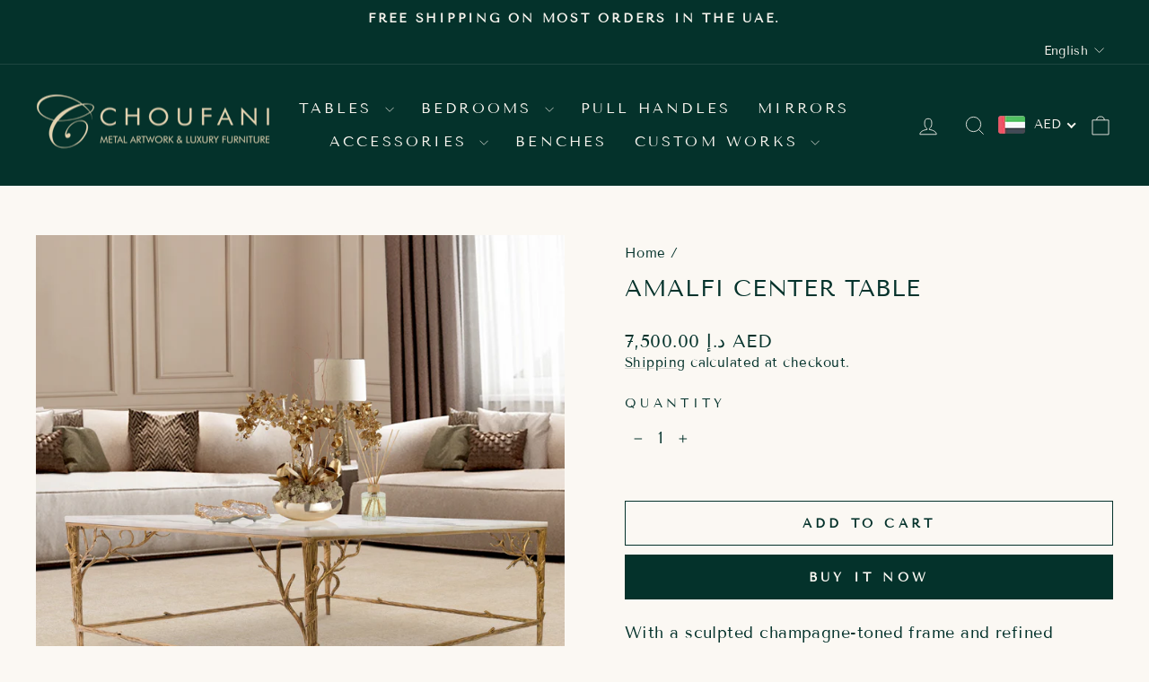

--- FILE ---
content_type: text/css
request_url: https://choufani.com/cdn/shop/t/83/assets/sc-style.css?v=132093787052098613241747898666
body_size: 2614
content:
.custom-wrk-pages .hero__text-shadow .hero__subtitle{width:65%;margin-bottom:1.3rem;line-height:140%;color:#fff}.custom-wrk-pages h2.h1.hero__title{text-transform:capitalize}.custom-wrk-pages .hero__link{display:flex}.custom-wrk-pages .hero__link a.btn.btn--inverse{padding:10px 20px;display:flex;justify-content:center;gap:10px;width:235px!important;align-items:center}.custom-wrk-pages .hero__link .btn{background:#fff!important;color:#04322b;border:1px solid #04322b!important}.custom-wrk-pages .hero__link .btn{margin:4px 3px 2px 0;font-size:16px;font-family:Tenor Sans;font-weight:400;border:1px solid white;letter-spacing:0}.custom-wrk-pages .hm-heading-sec.text-center.page-width{max-width:1300px}div#shopify-section-template--16619170070595__rich-text{margin-bottom:0!important}div#shopify-section-rich-text-swiper,div#shopify-section-rich-text-swiper-gate,div#shopify-section-rich-text-swiper-handrails{background:#fbf8f3;padding:4.5rem 0 3rem;margin:0}div#shopify-section-template--16619170070595__rich_text_cyiCNT .theme-block.hm-door-cont{width:50%;margin:auto}.swiper.choufani-swiper-hm{background:#fbf8f3;padding-bottom:3rem}.choufani-slide .choufani-content{color:#1e1e1e;padding-top:1rem}h3.choufani-subparagraph{font-family:Tenor Sans;text-transform:capitalize;margin-bottom:5px;font-size:28px}p.choufani-subparagraph.chou-price{font-size:20px;font-family:Twentieth Century}.choufani-pd-outer-wrapper{width:95%;margin:4rem auto}.choufani-wrapper{display:grid;grid-template-columns:repeat(4,1fr);gap:.5rem}h1.choufani-head{text-align:center;margin-bottom:3rem}.choufani-pd-outer-wrapper .sc-thumbnail-img{cursor:pointer;transition:transform .3s ease;object-fit:cover}.hm-door .choufani-imgbox{overflow:hidden;height:26vw}.choufani-pd-outer-wrapper .sc-thumbnail-img:hover{transform:scale(107%)}.choufani-pd-outer-wrapper.hm-door{width:100%;max-width:1500px}.hm-door .choufani-wrapper{padding:0 4rem;gap:1.3rem}h2.hm-door-head,span.custom-sub{font-family:Twentieth Century;font-size:18px;letter-spacing:3px;color:#1e1e1e;font-weight:lighter}.theme-block.hm-door-cont{margin:0}h3.hm-door-subhead,h2.transform-head,h3.hm-custom-works__title,.works-col-img-wrap h3,.testimonials,h2.cstm-furn-heading.design-flex,.furn-tailr h2,.furn-cstm-opt{font-size:32px;font-family:Tenor Sans;font-weight:400;line-height:30.42px;text-transform:capitalize;color:#1e1e1e}.choufani-swiper-hm .choufani-imgbox{height:500px}.text-with-icons__title.section-header{margin:0}.section--divider.transformation{padding-top:0}.transformation-sec .text-with-icons__block-icon svg{width:100%}.hm-door-cont .rte p,.text-with-icons__subheading.section-subheader p,p.hm-custom-work_desc,.contact-form-info-wrap p{font-size:20px;line-height:150%;color:#1e1e1e}.transforming-wrap{display:flex;flex-direction:column;align-items:center;margin:6rem 0 3rem}.transformation-sec .text-with-icons__block{padding:40px 60px 20px!important;border-right:1px solid #D6D6D6;width:33%}.transformation-sec .text-with-icons__block:nth-child(3){border-right:0}.transformation-sec .text-with-icons__block-icon{margin-bottom:20px}.transform-box{max-width:1500px;width:100%;margin:auto}.transform-box h3{color:#242525;font-size:28px;font-family:Tenor Sans;text-transform:capitalize!important;margin-bottom:8px;line-height:120%}.text-with-icons__block-text p{color:#242525;font-size:18px;line-height:125%}.hm-custom-works-wrapper{width:100%;margin:0 auto 2rem;max-width:1500px;padding:0 10rem}.hm-custom-works{display:flex}.hm-custom-works__item__img{width:100%;height:25rem}.hm-custom-works__item__img img{object-fit:cover;height:100%;width:100%}.hm-custom-works__item__content{padding:3rem 0 0;color:#1e1e1e}h3.hm-custom-works__title{margin:.5rem 0 1rem}a.custom-work-btn{border:1px solid #1E1E1E;padding:10px 30px;text-transform:uppercase;color:#1e1e1e}p.hm-custom-work_desc{display:-webkit-box;-webkit-line-clamp:4;overflow:hidden;-webkit-box-orient:vertical;margin-bottom:2.5rem!important}div#shopify-section-rich-text-custom-works{margin:4.5rem 0 2rem}.page-width.contact-outer.page-width--narrow{display:grid;align-items:center;gap:3rem;max-width:1200px;grid-template-columns:40% 58%}.index-section.contact-form{background:#fbf8f3;padding:5rem 0;margin:0!important}#shopify-section-contact-form{margin-bottom:0!important}.contact-form-wrap{background:url(/cdn/shop/files/Group_3.jpg?v=1736407748);background-position:center;border-radius:18px;padding:3rem 4rem 1rem}.contact-form-wrap .section-header{margin-bottom:2rem}.contact-form-wrap .input-full{background:#fff;font-size:18px;margin-bottom:15px!important;color:#5e7290;padding:10px 15px;border:1px solid #d8deeb24}.custom-wrk-pages .btn.contact-btn{width:100%;border-radius:5px;margin-top:1rem;font-size:18px;font-family:Tenor Sans;letter-spacing:0;font-weight:lighter}p[data-spam-detection-disclaimer],small{display:none}button.contact-form-wht-btn{display:flex;align-items:center;gap:8px;color:#1e1e1e;font-family:Tenor Sans;text-transform:uppercase;padding:10px 20px;border:1px solid #1E1E1E}.contact-form-info-wrap h3{font-size:48px;font-family:Tenor Sans;color:#1e1e1e;text-transform:capitalize}.contact-form-info-wrap p{color:#3f3f3f;width:80%;margin-bottom:2rem}.contact-form-wrap h2{line-height:96.3%;color:#1e1e1e;font-size:26px;text-transform:capitalize}.new-content{width:91%;height:100%;margin:4rem auto;padding:3rem;border:1px solid #fbf8f3;border-radius:1.4rem;background:#fbf8f3;display:none}.choufani-productcart,.hm-custom-works__item-1,.hm-custom-works__item-2,.transformation-sec .text-with-icons__block{transition:.4s ease;padding:20px}.choufani-productcart:hover,.hm-custom-works__item-1:hover,.hm-custom-works__item-2:hover,.transformation-sec .text-with-icons__block:hover{box-shadow:#32325d40 0 13px 27px -5px,#0000004d 0 8px 16px -8px}.hm-custom-works__item-1,.hm-custom-works__item-2{padding:40px 30px}.contact-form-wrap{box-shadow:#32325d40 0 13px 27px -5px,#0000004d 0 8px 16px -8px;transition:.4s ease}.contact-form-wrap:hover{box-shadow:none}.custom-wrk-pages .custom-work-btn,.custom-wrk-pages a.btn.btn--inverse,a.bnr-cta.cstm-wrks,.contact-form-wht-btn.custom-work-btn{position:relative;background-color:transparent;cursor:pointer;transition:all .6s ease-in-out!important;overflow:hidden;z-index:0;display:inline-block;box-sizing:border-box;text-align:center;outline:none}.custom-wrk-pages .custom-work-btn:before,.custom-wrk-pages a.btn.btn--inverse:before,a.bnr-cta.cstm-wrks:before,.contact-form-wht-btn.custom-work-btn:before,.custom-wrk-pages .custom-work-btn:after,.custom-wrk-pages a.btn.btn--inverse:after,.contact-form-wht-btn.custom-work-btn:after,a.bnr-cta.cstm-wrks:after{content:"";position:absolute;top:50%;left:50%;width:200%;height:200%;background-color:var(--colorNav);z-index:-1;transition:all .6s ease-in-out!important;transform:translate(-50%,-50%) scale(0);opacity:0}.custom-wrk-pages .custom-work-btn:hover,.custom-wrk-pages a.btn.btn--inverse:hover,a.bnr-cta.cstm-wrks:hover,.contact-form-wht-btn.custom-work-btn:hover{background-color:var(--colorNav);transform:scale(1.05);box-shadow:0 8px 15px #0003;color:#fff;border:none}.custom-wrk-pages .custom-work-btn:hover:before,.custom-wrk-pages a.btn.btn--inverse:hover:before,a.bnr-cta.cstm-wrks:hover:before,.contact-form-wht-btn.custom-work-btn:hover:before{animation:expandInside .8s ease-in-out forwards}.custom-wrk-pages .custom-work-btn:hover:after,.custom-wrk-pages a.btn.btn--inverse:hover:after,a.bnr-cta.cstm-wrks:hover:after,.contact-form-wht-btn.custom-work-btn:hover:after{animation:expandInside .8s ease-in-out forwards .2s}@keyframes expandInside{0%{transform:translate(-50%,-50%) scale(0);opacity:0}50%{transform:translate(-50%,-50%) scale(1.1);opacity:.5}to{transform:translate(-50%,-50%) scale(1);opacity:1}}.custom-wrk-pages .hero__slide-link{display:none}.choufani-imgbox{box-shadow:#32325d40 0 13px 27px -5px,#0000004d 0 8px 16px -8px}.choufani-imgbox img{object-fit:cover;height:100%;width:100%}.choufani-pd-outer-wrapper.hm-door .choufani-imgbox{position:relative}a.bnr-cta.btn.btn--inverse{gap:1rem}button.contact-form-wht-btn.custom-work-btn{display:flex}.cstm-wrk-cont-wrap img:hover{transform:scale(105%)}.cstm-wrk-cont-wrap img{transition:.6s ease}div#shopify-section-custom-work-bnr .animation-contents{text-transform:capitalize}a.bnr-cta.cstm-wrks.btn.btn--inverse:hover{border:1px solid var(--colorNav)!important}div#shopify-section-custom-work-bnr a.bnr-cta.btn.btn--inverse{font-size:16px;letter-spacing:1px;font-weight:100;font-family:var(--typeHeaderPrimary),var(--typeHeaderFallback);border:1px solid white;margin-top:1rem}.cstm-wrk-cont-wrap{display:flex;width:100%;margin:4rem auto;gap:4rem;max-width:1500px;align-items:center;padding:0 10rem}.cstm-wrk-cont-wrap img{height:100%;width:100%;object-fit:cover}.cstm-wrk-text{color:#141414;font-family:Twentieth Century}span.cstm-wrk-sp{font-weight:700;font-size:22px}p.cstm-wrk-para{display:inline}.works-col-img-wrap,.furn-tailr,.cstm-options{width:100%;max-width:1500px;margin:3rem auto;padding:0 5vw}.works-col-img-wrap,.cstm-options{background:#fbf8f3}.works-col-img-wrap h3{margin-bottom:3rem;TEXT-ALIGN:CENTER}div#shopify-section-custom-works-showcase{background:#fbf8f3;padding:1rem 0}.works-col-img{display:grid;flex-wrap:wrap;justify-content:center;gap:.8rem;grid-template-columns:repeat(4,1fr)}a.works-img img{object-fit:cover}a.works-img{display:flex;align-items:center;justify-content:center;position:relative;text-align:center}a.works-img p{position:absolute;bottom:-8px;background:#04322b;width:97%;color:#fff;padding:1rem 0;font-size:28px}div#shopify-section-cstm-why .transformation-sec .text-with-icons__block{padding:40px 50px 20px!important;width:25%}div#shopify-section-cstm-why .transformation-sec .text-with-icons__block:nth-child(4){border-right:0}div#shopify-section-cstm-why .transformation-sec .text-with-icons__block:nth-child(3){border-right:1px solid #D6D6D6}.location-cont .card{background:#fff;padding:2.5rem;box-shadow:0 4px 8px #0003}.location-cont .card h2{font-size:27px;text-transform:capitalize;margin-bottom:1.5rem}.location-cont .icon{display:flex;align-items:center;margin:0;justify-content:space-between;width:100%}.icon.fir{margin-bottom:1rem}.location-cont .icon span{font-weight:700;display:flex;column-gap:10px}.location-cont .card p{padding-left:2rem;color:#242525;margin-bottom:1.5rem;font-size:16px}.location-cont .phone-number{color:#007b6d;text-decoration:none;font-weight:700}.location-cont .call-button{background-color:#003d2e;color:#fff;padding:2px 20px;cursor:pointer;font-size:16px}.location-cont .address{margin:10px 0}.location-cont .get-direction{display:inline-block;margin-top:10px;padding:5px 20px;background-color:#fff;border:1px solid #003d2e;transition:.5s ease;cursor:pointer;text-decoration:none;color:#000;font-size:16px}button.call-button a{color:#fff!important}.location-cont .get-direction:hover{background-color:#003d2e;color:#fff}.location-wrapper{position:relative;display:flex;align-items:center;justify-content:start}.location-cont{position:absolute;right:15%}.location-cont .icon span img{width:1.5rem;height:100%;object-fit:contain}div#shopify-section-testimonial-cstm{background:#fbf8f3;padding:5rem 0 0}.testimonials{text-align:center;margin-bottom:3rem}.testimonial-wrap .swiper-wrapper{column-gap:1rem}.testimonial-wrap .swiper-slide{background:#fff;padding:3rem}span.quote img{width:4rem}.testimonial-wrap .testimonial-text{font-size:18px;margin:4rem 0px 2rem;color:#555;border-bottom:1px solid #1e1e1e2e;padding-bottom:2rem}.testimonial-wrap .profile{display:flex;align-items:center;gap:1.5rem}.testimonial-wrap .profile img{width:6rem;height:6rem;border-radius:50%;object-fit:contain}.testimonial-wrap .profile-info .name{font-size:20px;font-family:Tenor Sans;line-height:26px}.testimonial-wrap .profile-info .role{font-size:16px;color:#555;font-family:Twentieth Century;margin-top:6px}.testimonial-wrap{position:relative}.contact-form-info-wrap{display:flex;flex-direction:column;gap:1rem}div#shopify-section-cstm-why .transform-box h3{font-size:24px}div#shopify-section-cstm-why .transforming-wrap{margin:4rem 0 2rem}.custom-wrk-pages.furniture .hero__text-shadow{display:flex;flex-direction:column;align-items:center;justify-content:center}.custom-wrk-pages.furniture .hero__subtitle{width:100%}.custom-wrk-pages.furniture .hero__link{display:flex;column-gap:1rem}div#shopify-section-furniture_heading{max-width:1500px;width:100%;margin:4rem auto;padding:0 9rem}.cstm-furn-cont-wrap{display:flex;flex-direction:column;align-items:center;justify-content:center;text-align:center;padding:2vw}h2.cstm-furn-heading{color:#1e1e1e;font-size:54px;font-family:Tenor Sans;text-transform:capitalize;margin:0}.works-col-img-wrap h4{font-size:24px;font-family:Twentieth Century;letter-spacing:0;color:#141414;text-transform:capitalize;font-weight:500}p.cstm-furn-para{color:#141414;font-size:20px;font-family:Twentieth Century}div#shopify-section-cstm-furniture-showcase .works-col-img-wrap,.furn-tailr,.cstm-options{padding-top:4rem;margin:auto;text-align:center}div#shopify-section-cstm-furniture-showcase{background:#fbf8f3;padding-bottom:5rem}div#shopify-section-cstm-furniture_prod{margin:2rem 2rem 0}h2.cstm-furn-heading.design-flex{margin-bottom:1rem}.desing-flex-fur{display:flex;align-items:center;justify-content:center;column-gap:5px;margin:1.5rem 0 3rem}.desing-flex-fur .box{padding:8px 12vw 8px 15px;background:#f0f0f0;border:1px solid #D8DEEB;border-radius:6px;font-size:16px;color:#5e7290;font-family:Twentieth Century}.visit-show-btn button.btn.contact-btn{font-family:Tenor Sans;font-weight:100;letter-spacing:0;font-size:16px}.furniture_make_order{background:url(/cdn/shop/files/furniture_showro_bnr.webp?v=1740139642);background-size:cover;display:flex;padding:3rem 0;column-gap:8vw;justify-content:center;margin:4rem 0 0}.banner-content{display:flex;flex-direction:column;color:#fff;ALIGN-ITEMS:end}.visit-show-btn.mke{display:flex;align-items:center;justify-content:center}.visit-show-btn.mke button.contact-form-wht-btn.custom-work-btn{BACKGROUND:#fff;border:none;font-size:16px}.furn-tailr-inner{display:grid;align-items:center;grid-template-columns:35% 60%;justify-content:space-between}.furn-tailr-inner .cont-wrap{text-align:left}.cstm-options .materials{display:flex;padding-top:2rem}.cstm-options .material:nth-child(7),.cstm-options .material:nth-child(6){border:none}.cstm-options .gallery img{object-fit:cover}.cstm-options .material{display:flex;flex-direction:column;border-right:1px solid #00000033;padding:.5rem 2rem;gap:1rem}.cstm-options .gallery{display:grid;grid-template-columns:repeat(4,1fr);gap:1.3rem;padding:3rem 0}.cstm-options-outer{text-align:center}.material img{object-fit:contain}h2.furn-cstm-opt{margin:4rem 0 2.5rem;text-transform:capitalize}h3.furn-cstm-opt{text-transform:capitalize}.cstm-options,.cstm-furn-cont-wrap{padding:2vw 2vw 0;width:80%;margin-bottom:2rem!important;margin:auto}.cstm-furn-cont-wrap{background:#fbf8f3;margin:0rem auto 2rem;padding:2vw}.cstm-options.sec-2 .materials{grid-template-columns:repeat(3,1fr);justify-content:space-around}.cstm-options.sec-2 .material{padding:1rem 7vw}.cstm-options.sec-2 .material:last-child{border:none}.cstm-options.sec-2 .gallery{grid-template-columns:repeat(3,1fr)}.cstm-wrk-cnt div#book-consultation{padding-top:5rem}#furniture .works-col-img-wrap h3{margin-bottom:1rem}.cstm-furn-cont-wrap .gallery{display:grid;grid-template-columns:repeat(3,1fr);gap:1.2rem}div#shopify-section-furniture_design_flex{display:flex;flex-direction:column;align-items:center}div#furniture .index-section.contact-form{background:#fbf8f3;padding:5rem 0}img{pointer-events:none}div#furniture p.cstm-furn-para{width:70%;margin:0 auto 2rem}div#furniture .works-col-img{gap:1.3rem}.furn-tailr p.cstm-furn-para{width:100%!important;margin:0;display:inline}div#furniture a.contact-form-wht-btn.custom-work-btn{background:#fff}.material p{font-size:16px;color:#242525;white-space:nowrap}.furn-tailr-inner .cont-wrap a.website-link{text-decoration:underline;text-underline-offset:3px;color:#1c4642}div#furniture div#shopify-section-contact-form{margin:3rem 0}div#shopify-section-testimonial-cstm .swiper-button-next{display:none}
/*# sourceMappingURL=/cdn/shop/t/83/assets/sc-style.css.map?v=132093787052098613241747898666 */


--- FILE ---
content_type: text/css
request_url: https://choufani.com/cdn/shop/t/83/assets/sc-media.css?v=75141399079087112511746702169
body_size: 1192
content:
@media (max-width:768px){div#shopify-section-cstm-furniture-showcase .works-col-img-wrap,.furn-tailr,.cstm-options{padding:2.5rem 1.5rem}div#furniture .index-section.contact-form{background:#fbf8f3;padding:2.5rem 0}div#furniture p.cstm-furn-para{width:100%;margin:0 auto 2rem!important}#furniture .works-col-img-wrap h3,h2.cstm-furn-heading,.furn-cstm-opt,.furn-tailr h2{font-size:26px!important}.cstm-options,.cstm-furn-cont-wrap{width:100%}.material p{font-size:20px}#furniture .works-col-img-wrap h3{margin-bottom:.5rem}.works-col-img-wrap h4{font-size:22px}div#furniture p.cstm-furn-para{width:100%;margin:0 auto 2.5rem}div#furniture .works-col-img{gap:1rem}div#shopify-section-cstm-furniture-showcase{padding-bottom:0rem}.furniture_make_order{margin:0rem 0 0}.cstm-options .material{border-right:none;padding:.5rem 1.5rem}.furn-tailr-inner{grid-template-columns:repeat(1,1fr);gap:2rem}h2.furn-cstm-opt{margin:2.5rem 1.5rem}.cstm-options .materials{display:grid;padding-top:0rem;grid-template-columns:repeat(2,1fr)}.cstm-options .gallery{display:grid;grid-template-columns:repeat(2,1fr);gap:1rem;padding:0}.cstm-options.sec-2 .material{padding:.5rem 2rem}.cstm-options.sec-2 .material:nth-child(2),.cstm-options.sec-2 .material:nth-child(3){width:50%;display:-webkit-box}.cstm-options.sec-2 .materials{grid-template-columns:repeat(1,1fr);justify-content:space-around}.cstm-options.sec-2 .gallery{grid-template-columns:repeat(2,1fr);padding:2rem 0 0}.cstm-furn-cont-wrap .gallery{display:grid;grid-template-columns:repeat(1,1fr);gap:1rem;padding-top:2rem}#furniture .works-col-img{display:grid;flex-wrap:wrap;justify-content:center;gap:1.2rem;grid-template-columns:repeat(2,1fr)}.works-col-img{display:grid;flex-wrap:wrap;justify-content:center;gap:1rem;grid-template-columns:repeat(1,1fr)}.custom-wrk-pages.furniture .hero__link{column-gap:0rem}div#shopify-section-furniture_heading{padding:0 1.5rem;margin:3rem auto}h2.cstm-furn-heading{font-size:31px!important}p.cstm-furn-para,.furn-tailr p,.furn-tailr a{font-size:18px}div#shopify-section-cstm-furniture_prod{margin:0}div#shopify-section-furniture_design_flex .cstm-furn-cont-wrap{padding:2.5rem 1.5rem}h3.hm-door-subhead,h2.transform-head,h3.hm-custom-works__title,.works-col-img-wrap h3,.testimonials,h2.cstm-furn-heading.design-flex,.furn-cstm-opt,.furn-tailr h2{font-size:30px}p.cstm-furn-para,.furn-tailr p,.furn-tailr a{font-size:16px}.desing-flex-fur{margin:0}.furniture_make_order{padding:3rem 0;flex-direction:column;gap:1rem}.banner-content{ALIGN-ITEMS:center;justify-content:center;text-align:center}.testimonial-wrap .swiper-slide{padding:1rem}span.quote img{width:3rem}.testimonial-wrap .testimonial-text{font-size:18px;margin:2rem 0px 1rem;color:#555;border-bottom:1px solid #1e1e1e2e;padding-bottom:2rem}.testimonial-wrap .profile img{width:5rem;height:5rem;border-radius:50%}.testimonial-wrap .swiper-wrapper{column-gap:0rem}div#shopify-section-testimonial-cstm{background:#fbf8f3;padding:3rem 1rem}.choufani-wrapper{grid-template-columns:repeat(2,1fr)}.choufani-imgbox{height:13rem!important}h1.choufani-head{margin-bottom:2rem}.choufani-pd-outer-wrapper{margin:2rem auto}.custom-wrk-pages .hero__text-shadow .hero__subtitle{width:100%;margin-bottom:5px;line-height:130%}.custom-wrk-pages .hero__link{gap:5px}.custom-wrk-pages .hero__link a.btn.btn--inverse{width:175px!important;height:50px}.custom-wrk-pages .hero__link .btn{font-size:13px;padding:3px 10px!important}.custom-wrk-pages .hero__subtitle{font-size:20px}.custom-wrk-pages .hm-heading-sec.text-center.page-width{padding:0 1.5rem}h2.hm-door-head,span.custom-sub{letter-spacing:2px;font-size:16px}h3.hm-door-subhead,h2.transform-head,h3.hm-custom-works__title{font-size:28px;text-align:center!important}.hm-door-cont .rte p,.text-with-icons__subheading.section-subheader p,p.hm-custom-work_desc,.contact-form-info-wrap p{font-size:18px;text-align:center!important}.hm-door .choufani-wrapper{padding:0 1.5rem;gap:1rem}.transformation-sec .text-with-icons__block{padding:25px!important;border:none;box-shadow:#32325d40 0 13px 27px -5px,#0000004d 0 8px 16px -8px;width:100%}.transform-box{gap:1.5rem;padding:0 .5rem}.transforming-wrap{margin:2.5rem 1.5rem 1.5rem}.transformation-sec .text-with-icons__block-icon{margin-bottom:10px}.transform-box h3{font-size:22px}div#shopify-section-template--16619170070595__rich_text_cyiCNT{padding:2.5rem 0 1rem}div#shopify-section-template--16619170070595__rich_text_cyiCNT .theme-block.hm-door-cont{width:100%}.choufani-productcart{box-shadow:#32325d40 0 13px 27px -5px,#0000004d 0 8px 16px -8px;padding:15px}.swiper-slide.choufani-slide{width:200px!important}.choufani-swiper-hm .swiper-wrapper{gap:1rem}.choufani-slide .choufani-content{padding-top:5px}h3.choufani-subparagraph{margin-bottom:5px;font-size:24px;line-height:120%;margin-top:10px}p.choufani-subparagraph.chou-price{font-size:16px;display:-webkit-box;-webkit-line-clamp:2;overflow:hidden;-webkit-box-orient:vertical}.div#shopify-section-template--16619170070595__rich_text_fq6YEw{margin:2.5rem 0 2rem}.hm-custom-works{gap:1rem;flex-direction:column}.hm-custom-works-wrapper{margin:0 auto 0rem;padding:0 1.5rem}.hm-custom-works__item-1,.hm-custom-works__item-2{padding:15px;box-shadow:#32325d40 0 13px 27px -5px,#0000004d 0 8px 16px -8px}h3.hm-custom-works__title{text-align:left!important}p.hm-custom-work_desc{-webkit-line-clamp:3;margin-bottom:1rem!important;text-align:left!important}.hm-custom-works__item__img{width:100%;height:250px}.hm-custom-works__item__content{padding:1rem 0 0}a.custom-work-btn{padding:10px 15px;font-size:14px}.page-width.contact-outer.page-width--narrow{gap:2rem;grid-template-columns:100%;text-align:center}.index-section.contact-form{padding:2rem 0}.contact-form-info-wrap h3{font-size:32px;margin:0!important}.contact-form-info-wrap p{width:100%}button.contact-form-wht-btn{font-size:14px}a.whatsapp-button{display:flex;align-items:center;justify-content:center}.contact-form-wrap{background:url(/cdn/shop/files/Group_3.jpg?v=1736407748);background-position:center;border-radius:18px;padding:1.5rem 1.5rem 0rem;background-size:200%}.contact-form-wrap .section-header{margin-bottom:1rem}.contact-form-wrap h2{line-height:120%;font-size:20px}.contact-form-wrap .input-full{padding:8px 13px}.btn.contact-btn{margin-top:.5rem;font-size:16px}.cstm-wrk-cont-wrap{margin:3rem auto;gap:2rem;padding:0 1.5rem;flex-direction:column}.cstm-wrk-cont-wrap img{width:60%}.works-col-img-wrap{width:100%;max-width:1500px;margin:2rem auto;padding:0 1.5rem;background:#fbf8f3}.works-img-box{width:100%}.works-col-img-wrap h3{margin-bottom:2rem}a.works-img p{font-size:28px;height:65px}div#shopify-section-cstm-why .transformation-sec .text-with-icons__block{padding:40px 25px 20px!important;width:100%}.location-cont .card{padding:1.5rem}.location-cont{right:9%}}@media (max-width:430px){a.works-img p{bottom:-3%}}@media (min-width:769px){.hm-heading-sec.text-center.page-width{padding:0 8rem}}@media (width:768px){.choufani-imgbox{height:18rem!important}.transform-box.text-with-icons__blocks.has-4-per-row{display:grid;grid-template-columns:48% 48%}.swiper-slide.choufani-slide{width:300px!important}.hm-custom-works__item__img{height:30rem}.contact-form-wrap{background-size:200%}}@media (width:1024px){.hm-custom-works__item__img{height:400px}}@media (width:820px){.choufani-imgbox{height:280px!important}.transformation-sec .text-with-icons__block{padding:30px 50px 20px!important;width:100%}div#shopify-section-template--16619170070595__rich_text_cyiCNT .theme-block.hm-door-cont{width:90%}.transform-box.text-with-icons__blocks.has-4-per-row{display:grid;grid-template-columns:48% 48%}.choufani-productcart .choufani-imgbox{overflow:hidden;height:350px}.hm-door .choufani-wrapper{padding:0 3rem;gap:1.5rem}.choufani-wrapper{grid-template-columns:repeat(3,1fr)}.hm-custom-works__item__img{height:400px}.contact-form-wrap h2{line-height:120%}.hm-custom-works-wrapper{margin:0 auto 0rem;padding:0 1rem}.swiper-slide.choufani-slide{width:320px!important}}@media (width:360px){.custom-wrk-pages .hero__link a.btn.btn--inverse{width:160px!important}}@media (max-width:390px){.custom-wrk-pages .hero__text-shadow{width:90vw}}@media (width: 820px){.custom-wrk-pages .hero__text-shadow .hero__subtitle{width:100%!important;margin-bottom:1rem!important;line-height:130%!important}}@media (min-width: 769px) and (max-width: 1300px){.cstm-options .materials{flex-wrap:wrap;width:100%}.cstm-options .material{width:25%}.cstm-options.sec-2 .material{width:33%}}
/*# sourceMappingURL=/cdn/shop/t/83/assets/sc-media.css.map?v=75141399079087112511746702169 */
